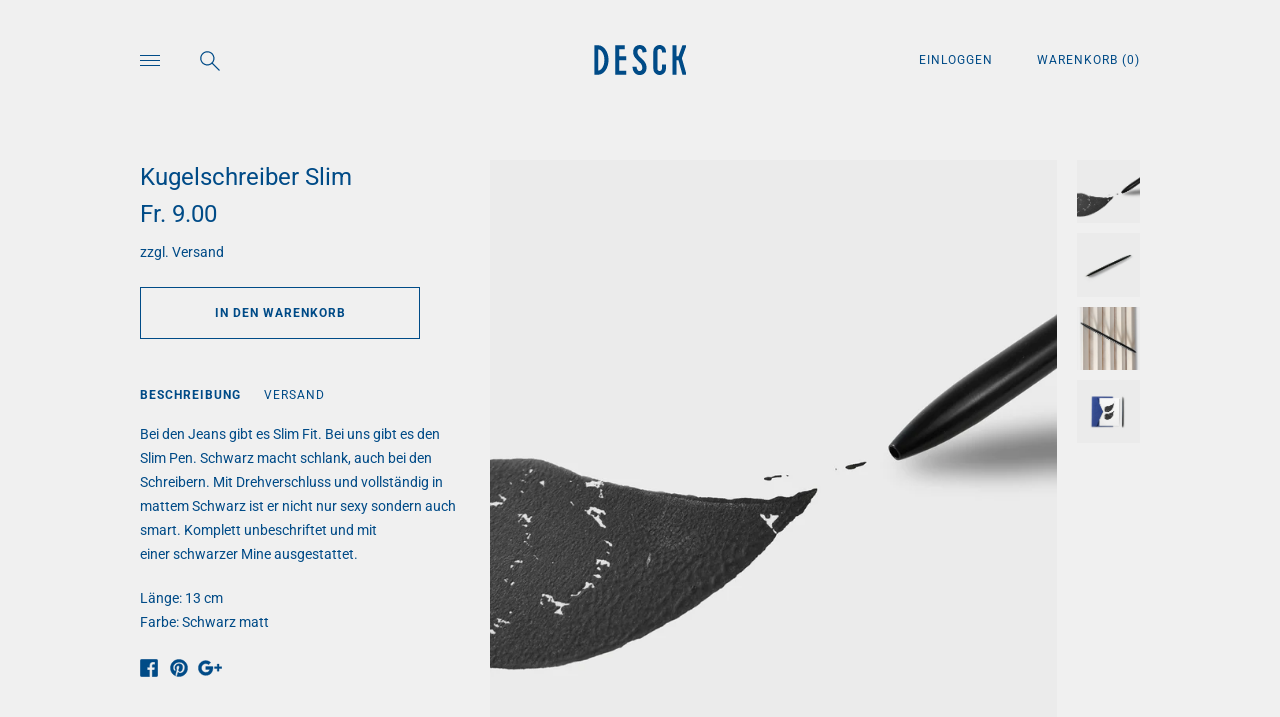

--- FILE ---
content_type: text/html; charset=utf-8
request_url: https://desck.shop/products/kugelschreiber-slim
body_size: 19243
content:
<!doctype html>

<!--
      ___                       ___           ___           ___
     /  /\                     /__/\         /  /\         /  /\
    /  /:/_                    \  \:\       /  /:/        /  /::\
   /  /:/ /\  ___     ___       \  \:\     /  /:/        /  /:/\:\
  /  /:/ /:/ /__/\   /  /\  ___  \  \:\   /  /:/  ___   /  /:/  \:\
 /__/:/ /:/  \  \:\ /  /:/ /__/\  \__\:\ /__/:/  /  /\ /__/:/ \__\:\
 \  \:\/:/    \  \:\  /:/  \  \:\ /  /:/ \  \:\ /  /:/ \  \:\ /  /:/
  \  \::/      \  \:\/:/    \  \:\  /:/   \  \:\  /:/   \  \:\  /:/
   \  \:\       \  \::/      \  \:\/:/     \  \:\/:/     \  \:\/:/
    \  \:\       \__\/        \  \::/       \  \::/       \  \::/
     \__\/                     \__\/         \__\/         \__\/

--------------------------------------------------------------------
#  Lorenza v2.5.1
#  Documentation: http://fluorescent.co/lorenza/
#  Purchase: https://themes.shopify.com/themes/lorenza/
#  A product by Fluorescent: http://fluorescent.co/
--------------------------------------------------------------------

-->


<html class="no-js hasFlex">
  <head>
    <meta name="p:domain_verify" content="f2f806c373625bcf112717db48fb6181"/>
    <!-- Basic page needs ================================================== -->
    <meta charset="utf-8">
    <meta http-equiv="X-UA-Compatible" content="IE=edge,chrome=1">

    
      <link rel="shortcut icon" href="//desck.shop/cdn/shop/files/Favicon_DESCK_32x32.png?v=1614339939" type="image/png" />
    

    <!-- Title and description ================================================== -->
    <title>
      Kugelschreiber Slim &ndash; Desck
    </title>
    
      <meta name="description" content="Bei den Jeans gibt es Slim Fit. Bei uns gibt es den Slim Pen. Schwarz macht schlank, auch bei den Schreibern. Mit Drehverschluss und vollständig in mattem Schwarz ist er nicht nur sexy sondern auch smart. Komplett unbeschriftet und mit einer schwarzer Mine ausgestattet. Länge: 13 cmFarbe: Schwarz matt">
    
    <!-- Mobile Specific Metas -->
    <meta name="HandheldFriendly" content="True">
    <meta name="MobileOptimized" content="320">
    <meta name="viewport" content="width=device-width, initial-scale=1, maximum-scale=1">
    <!-- Helpers ================================================== -->
    
  <meta property="og:type" content="product">
  <meta property="og:title" content="Kugelschreiber Slim">
  
    <meta property="og:image" content="http://desck.shop/cdn/shop/products/Kugeschreiber_Schwarz_03_600x.jpg?v=1539537739">
    <meta property="og:image:secure_url" content="https://desck.shop/cdn/shop/products/Kugeschreiber_Schwarz_03_600x.jpg?v=1539537739">
  
    <meta property="og:image" content="http://desck.shop/cdn/shop/products/Kugelschreiber_schwarz_01_600x.jpg?v=1539537739">
    <meta property="og:image:secure_url" content="https://desck.shop/cdn/shop/products/Kugelschreiber_schwarz_01_600x.jpg?v=1539537739">
  
    <meta property="og:image" content="http://desck.shop/cdn/shop/products/Kugelschreiber_Schwarz_03_600x.jpg?v=1539537739">
    <meta property="og:image:secure_url" content="https://desck.shop/cdn/shop/products/Kugelschreiber_Schwarz_03_600x.jpg?v=1539537739">
  
  <meta property="og:price:amount" content="9.00">
  <meta property="og:price:currency" content="CHF">

    
      <meta property="og:description" content="Bei den Jeans gibt es Slim Fit. Bei uns gibt es den Slim Pen. Schwarz macht schlank, auch bei den Schreibern. Mit Drehverschluss und vollständig in mattem Schwarz ist er nicht nur sexy sondern auch smart. Komplett unbeschriftet und mit einer schwarzer Mine ausgestattet. Länge: 13 cmFarbe: Schwarz matt">
    
    <meta property="og:url" content="https://desck.shop/products/kugelschreiber-slim">
    <meta property="og:site_name" content="Desck">
    
    <meta name="twitter:card" content="summary">
    
      <meta name="twitter:title" content="Kugelschreiber Slim">
      <meta name="twitter:description" content="Bei den Jeans gibt es Slim Fit. Bei uns gibt es den Slim Pen. Schwarz macht schlank, auch bei den Schreibern. Mit Drehverschluss und vollständig in mattem Schwarz ist er nicht nur sexy sondern auch smart. Komplett unbeschriftet und mit einer schwarzer Mine ausgestattet.
Länge: 13 cmFarbe: Schwarz matt">
      <meta name="twitter:image" content="https://desck.shop/cdn/shop/products/Kugeschreiber_Schwarz_03_500x.jpg?v=1539537739">
      <meta name="twitter:image:width" content="240">
      <meta name="twitter:image:height" content="240">
    

    <link rel="canonical" href="https://desck.shop/products/kugelschreiber-slim">
    <meta name="viewport" content="width=device-width,initial-scale=1">
    <meta name="theme-color" content="#004b87">
    <!-- CSS ================================================== -->
    <link href="//desck.shop/cdn/shop/t/3/assets/stylescss.scss.css?v=55636531346563254331767545064" rel="stylesheet" type="text/css" media="all" />
    <link href="//desck.shop/cdn/shop/t/3/assets/slick.scss.css?v=105554840067576297321528875584" rel="stylesheet" type="text/css" media="all" />
    <!-- Header hook for plugins ================================================== -->

    <!-- icons ================================================== -->
    <link rel="stylesheet" href="https://maxcdn.bootstrapcdn.com/font-awesome/4.4.0/css/font-awesome.min.css">
    <script>window.performance && window.performance.mark && window.performance.mark('shopify.content_for_header.start');</script><meta name="google-site-verification" content="kZps0mzJs4ww-xJBD0RVCOhMWhEAgIUBAJPuTRiJ0CE">
<meta id="shopify-digital-wallet" name="shopify-digital-wallet" content="/2540470319/digital_wallets/dialog">
<meta name="shopify-checkout-api-token" content="f8915f01038a96ed9d53d060387b25b6">
<meta id="in-context-paypal-metadata" data-shop-id="2540470319" data-venmo-supported="false" data-environment="production" data-locale="de_DE" data-paypal-v4="true" data-currency="CHF">
<link rel="alternate" type="application/json+oembed" href="https://desck.shop/products/kugelschreiber-slim.oembed">
<script async="async" src="/checkouts/internal/preloads.js?locale=de-CH"></script>
<script id="shopify-features" type="application/json">{"accessToken":"f8915f01038a96ed9d53d060387b25b6","betas":["rich-media-storefront-analytics"],"domain":"desck.shop","predictiveSearch":true,"shopId":2540470319,"locale":"de"}</script>
<script>var Shopify = Shopify || {};
Shopify.shop = "desck.myshopify.com";
Shopify.locale = "de";
Shopify.currency = {"active":"CHF","rate":"1.0"};
Shopify.country = "CH";
Shopify.theme = {"name":"Lorenza","id":17709236271,"schema_name":"Lorenza","schema_version":"2.5.1","theme_store_id":798,"role":"main"};
Shopify.theme.handle = "null";
Shopify.theme.style = {"id":null,"handle":null};
Shopify.cdnHost = "desck.shop/cdn";
Shopify.routes = Shopify.routes || {};
Shopify.routes.root = "/";</script>
<script type="module">!function(o){(o.Shopify=o.Shopify||{}).modules=!0}(window);</script>
<script>!function(o){function n(){var o=[];function n(){o.push(Array.prototype.slice.apply(arguments))}return n.q=o,n}var t=o.Shopify=o.Shopify||{};t.loadFeatures=n(),t.autoloadFeatures=n()}(window);</script>
<script id="shop-js-analytics" type="application/json">{"pageType":"product"}</script>
<script defer="defer" async type="module" src="//desck.shop/cdn/shopifycloud/shop-js/modules/v2/client.init-shop-cart-sync_XknANqpX.de.esm.js"></script>
<script defer="defer" async type="module" src="//desck.shop/cdn/shopifycloud/shop-js/modules/v2/chunk.common_DvdeXi9P.esm.js"></script>
<script type="module">
  await import("//desck.shop/cdn/shopifycloud/shop-js/modules/v2/client.init-shop-cart-sync_XknANqpX.de.esm.js");
await import("//desck.shop/cdn/shopifycloud/shop-js/modules/v2/chunk.common_DvdeXi9P.esm.js");

  window.Shopify.SignInWithShop?.initShopCartSync?.({"fedCMEnabled":true,"windoidEnabled":true});

</script>
<script>(function() {
  var isLoaded = false;
  function asyncLoad() {
    if (isLoaded) return;
    isLoaded = true;
    var urls = ["https:\/\/chimpstatic.com\/mcjs-connected\/js\/users\/092a88c5c432e48e2c75349ab\/f9e216c800b12a12cf74d1c80.js?shop=desck.myshopify.com","https:\/\/gcc.metizapps.com\/assets\/js\/app.js?shop=desck.myshopify.com","\/\/cdn.shopify.com\/proxy\/5bd49547b3320c61da06b715e0ffa4b26250de9f5123466302edb0bb6cf89d40\/bucket.useifsapp.com\/theme-files-min\/js\/ifs-script-tag-min.js?v=2\u0026shop=desck.myshopify.com\u0026sp-cache-control=cHVibGljLCBtYXgtYWdlPTkwMA"];
    for (var i = 0; i < urls.length; i++) {
      var s = document.createElement('script');
      s.type = 'text/javascript';
      s.async = true;
      s.src = urls[i];
      var x = document.getElementsByTagName('script')[0];
      x.parentNode.insertBefore(s, x);
    }
  };
  if(window.attachEvent) {
    window.attachEvent('onload', asyncLoad);
  } else {
    window.addEventListener('load', asyncLoad, false);
  }
})();</script>
<script id="__st">var __st={"a":2540470319,"offset":3600,"reqid":"aef2f499-6172-46d8-9641-af720efc6f7b-1768859519","pageurl":"desck.shop\/products\/kugelschreiber-slim","u":"eca5245b751d","p":"product","rtyp":"product","rid":990674026543};</script>
<script>window.ShopifyPaypalV4VisibilityTracking = true;</script>
<script id="captcha-bootstrap">!function(){'use strict';const t='contact',e='account',n='new_comment',o=[[t,t],['blogs',n],['comments',n],[t,'customer']],c=[[e,'customer_login'],[e,'guest_login'],[e,'recover_customer_password'],[e,'create_customer']],r=t=>t.map((([t,e])=>`form[action*='/${t}']:not([data-nocaptcha='true']) input[name='form_type'][value='${e}']`)).join(','),a=t=>()=>t?[...document.querySelectorAll(t)].map((t=>t.form)):[];function s(){const t=[...o],e=r(t);return a(e)}const i='password',u='form_key',d=['recaptcha-v3-token','g-recaptcha-response','h-captcha-response',i],f=()=>{try{return window.sessionStorage}catch{return}},m='__shopify_v',_=t=>t.elements[u];function p(t,e,n=!1){try{const o=window.sessionStorage,c=JSON.parse(o.getItem(e)),{data:r}=function(t){const{data:e,action:n}=t;return t[m]||n?{data:e,action:n}:{data:t,action:n}}(c);for(const[e,n]of Object.entries(r))t.elements[e]&&(t.elements[e].value=n);n&&o.removeItem(e)}catch(o){console.error('form repopulation failed',{error:o})}}const l='form_type',E='cptcha';function T(t){t.dataset[E]=!0}const w=window,h=w.document,L='Shopify',v='ce_forms',y='captcha';let A=!1;((t,e)=>{const n=(g='f06e6c50-85a8-45c8-87d0-21a2b65856fe',I='https://cdn.shopify.com/shopifycloud/storefront-forms-hcaptcha/ce_storefront_forms_captcha_hcaptcha.v1.5.2.iife.js',D={infoText:'Durch hCaptcha geschützt',privacyText:'Datenschutz',termsText:'Allgemeine Geschäftsbedingungen'},(t,e,n)=>{const o=w[L][v],c=o.bindForm;if(c)return c(t,g,e,D).then(n);var r;o.q.push([[t,g,e,D],n]),r=I,A||(h.body.append(Object.assign(h.createElement('script'),{id:'captcha-provider',async:!0,src:r})),A=!0)});var g,I,D;w[L]=w[L]||{},w[L][v]=w[L][v]||{},w[L][v].q=[],w[L][y]=w[L][y]||{},w[L][y].protect=function(t,e){n(t,void 0,e),T(t)},Object.freeze(w[L][y]),function(t,e,n,w,h,L){const[v,y,A,g]=function(t,e,n){const i=e?o:[],u=t?c:[],d=[...i,...u],f=r(d),m=r(i),_=r(d.filter((([t,e])=>n.includes(e))));return[a(f),a(m),a(_),s()]}(w,h,L),I=t=>{const e=t.target;return e instanceof HTMLFormElement?e:e&&e.form},D=t=>v().includes(t);t.addEventListener('submit',(t=>{const e=I(t);if(!e)return;const n=D(e)&&!e.dataset.hcaptchaBound&&!e.dataset.recaptchaBound,o=_(e),c=g().includes(e)&&(!o||!o.value);(n||c)&&t.preventDefault(),c&&!n&&(function(t){try{if(!f())return;!function(t){const e=f();if(!e)return;const n=_(t);if(!n)return;const o=n.value;o&&e.removeItem(o)}(t);const e=Array.from(Array(32),(()=>Math.random().toString(36)[2])).join('');!function(t,e){_(t)||t.append(Object.assign(document.createElement('input'),{type:'hidden',name:u})),t.elements[u].value=e}(t,e),function(t,e){const n=f();if(!n)return;const o=[...t.querySelectorAll(`input[type='${i}']`)].map((({name:t})=>t)),c=[...d,...o],r={};for(const[a,s]of new FormData(t).entries())c.includes(a)||(r[a]=s);n.setItem(e,JSON.stringify({[m]:1,action:t.action,data:r}))}(t,e)}catch(e){console.error('failed to persist form',e)}}(e),e.submit())}));const S=(t,e)=>{t&&!t.dataset[E]&&(n(t,e.some((e=>e===t))),T(t))};for(const o of['focusin','change'])t.addEventListener(o,(t=>{const e=I(t);D(e)&&S(e,y())}));const B=e.get('form_key'),M=e.get(l),P=B&&M;t.addEventListener('DOMContentLoaded',(()=>{const t=y();if(P)for(const e of t)e.elements[l].value===M&&p(e,B);[...new Set([...A(),...v().filter((t=>'true'===t.dataset.shopifyCaptcha))])].forEach((e=>S(e,t)))}))}(h,new URLSearchParams(w.location.search),n,t,e,['guest_login'])})(!0,!0)}();</script>
<script integrity="sha256-4kQ18oKyAcykRKYeNunJcIwy7WH5gtpwJnB7kiuLZ1E=" data-source-attribution="shopify.loadfeatures" defer="defer" src="//desck.shop/cdn/shopifycloud/storefront/assets/storefront/load_feature-a0a9edcb.js" crossorigin="anonymous"></script>
<script data-source-attribution="shopify.dynamic_checkout.dynamic.init">var Shopify=Shopify||{};Shopify.PaymentButton=Shopify.PaymentButton||{isStorefrontPortableWallets:!0,init:function(){window.Shopify.PaymentButton.init=function(){};var t=document.createElement("script");t.src="https://desck.shop/cdn/shopifycloud/portable-wallets/latest/portable-wallets.de.js",t.type="module",document.head.appendChild(t)}};
</script>
<script data-source-attribution="shopify.dynamic_checkout.buyer_consent">
  function portableWalletsHideBuyerConsent(e){var t=document.getElementById("shopify-buyer-consent"),n=document.getElementById("shopify-subscription-policy-button");t&&n&&(t.classList.add("hidden"),t.setAttribute("aria-hidden","true"),n.removeEventListener("click",e))}function portableWalletsShowBuyerConsent(e){var t=document.getElementById("shopify-buyer-consent"),n=document.getElementById("shopify-subscription-policy-button");t&&n&&(t.classList.remove("hidden"),t.removeAttribute("aria-hidden"),n.addEventListener("click",e))}window.Shopify?.PaymentButton&&(window.Shopify.PaymentButton.hideBuyerConsent=portableWalletsHideBuyerConsent,window.Shopify.PaymentButton.showBuyerConsent=portableWalletsShowBuyerConsent);
</script>
<script data-source-attribution="shopify.dynamic_checkout.cart.bootstrap">document.addEventListener("DOMContentLoaded",(function(){function t(){return document.querySelector("shopify-accelerated-checkout-cart, shopify-accelerated-checkout")}if(t())Shopify.PaymentButton.init();else{new MutationObserver((function(e,n){t()&&(Shopify.PaymentButton.init(),n.disconnect())})).observe(document.body,{childList:!0,subtree:!0})}}));
</script>
<link id="shopify-accelerated-checkout-styles" rel="stylesheet" media="screen" href="https://desck.shop/cdn/shopifycloud/portable-wallets/latest/accelerated-checkout-backwards-compat.css" crossorigin="anonymous">
<style id="shopify-accelerated-checkout-cart">
        #shopify-buyer-consent {
  margin-top: 1em;
  display: inline-block;
  width: 100%;
}

#shopify-buyer-consent.hidden {
  display: none;
}

#shopify-subscription-policy-button {
  background: none;
  border: none;
  padding: 0;
  text-decoration: underline;
  font-size: inherit;
  cursor: pointer;
}

#shopify-subscription-policy-button::before {
  box-shadow: none;
}

      </style>

<script>window.performance && window.performance.mark && window.performance.mark('shopify.content_for_header.end');</script>
    <script src="https://code.jquery.com/jquery-latest.min.js"></script>
    <script src="//desck.shop/cdn/shop/t/3/assets/modernizr.min.js?v=21391054748206432451528875577" type="text/javascript"></script>
    

    <script>
      window.Theme = {};
      Theme.localization = {
        cart: {
          quantity: "Anz.",
          allInCart: "Das ist momentan unser ganzer Warenbestand."
        },
        product: {
          addedToCart: "zum Warenkorb hinzugefügt"
        }
      };
    </script>
    <script src="//desck.shop/cdn/shop/t/3/assets/custom.js?v=113142202482017604401535037196" type="text/javascript"></script>
  <link href="https://monorail-edge.shopifysvc.com" rel="dns-prefetch">
<script>(function(){if ("sendBeacon" in navigator && "performance" in window) {try {var session_token_from_headers = performance.getEntriesByType('navigation')[0].serverTiming.find(x => x.name == '_s').description;} catch {var session_token_from_headers = undefined;}var session_cookie_matches = document.cookie.match(/_shopify_s=([^;]*)/);var session_token_from_cookie = session_cookie_matches && session_cookie_matches.length === 2 ? session_cookie_matches[1] : "";var session_token = session_token_from_headers || session_token_from_cookie || "";function handle_abandonment_event(e) {var entries = performance.getEntries().filter(function(entry) {return /monorail-edge.shopifysvc.com/.test(entry.name);});if (!window.abandonment_tracked && entries.length === 0) {window.abandonment_tracked = true;var currentMs = Date.now();var navigation_start = performance.timing.navigationStart;var payload = {shop_id: 2540470319,url: window.location.href,navigation_start,duration: currentMs - navigation_start,session_token,page_type: "product"};window.navigator.sendBeacon("https://monorail-edge.shopifysvc.com/v1/produce", JSON.stringify({schema_id: "online_store_buyer_site_abandonment/1.1",payload: payload,metadata: {event_created_at_ms: currentMs,event_sent_at_ms: currentMs}}));}}window.addEventListener('pagehide', handle_abandonment_event);}}());</script>
<script id="web-pixels-manager-setup">(function e(e,d,r,n,o){if(void 0===o&&(o={}),!Boolean(null===(a=null===(i=window.Shopify)||void 0===i?void 0:i.analytics)||void 0===a?void 0:a.replayQueue)){var i,a;window.Shopify=window.Shopify||{};var t=window.Shopify;t.analytics=t.analytics||{};var s=t.analytics;s.replayQueue=[],s.publish=function(e,d,r){return s.replayQueue.push([e,d,r]),!0};try{self.performance.mark("wpm:start")}catch(e){}var l=function(){var e={modern:/Edge?\/(1{2}[4-9]|1[2-9]\d|[2-9]\d{2}|\d{4,})\.\d+(\.\d+|)|Firefox\/(1{2}[4-9]|1[2-9]\d|[2-9]\d{2}|\d{4,})\.\d+(\.\d+|)|Chrom(ium|e)\/(9{2}|\d{3,})\.\d+(\.\d+|)|(Maci|X1{2}).+ Version\/(15\.\d+|(1[6-9]|[2-9]\d|\d{3,})\.\d+)([,.]\d+|)( \(\w+\)|)( Mobile\/\w+|) Safari\/|Chrome.+OPR\/(9{2}|\d{3,})\.\d+\.\d+|(CPU[ +]OS|iPhone[ +]OS|CPU[ +]iPhone|CPU IPhone OS|CPU iPad OS)[ +]+(15[._]\d+|(1[6-9]|[2-9]\d|\d{3,})[._]\d+)([._]\d+|)|Android:?[ /-](13[3-9]|1[4-9]\d|[2-9]\d{2}|\d{4,})(\.\d+|)(\.\d+|)|Android.+Firefox\/(13[5-9]|1[4-9]\d|[2-9]\d{2}|\d{4,})\.\d+(\.\d+|)|Android.+Chrom(ium|e)\/(13[3-9]|1[4-9]\d|[2-9]\d{2}|\d{4,})\.\d+(\.\d+|)|SamsungBrowser\/([2-9]\d|\d{3,})\.\d+/,legacy:/Edge?\/(1[6-9]|[2-9]\d|\d{3,})\.\d+(\.\d+|)|Firefox\/(5[4-9]|[6-9]\d|\d{3,})\.\d+(\.\d+|)|Chrom(ium|e)\/(5[1-9]|[6-9]\d|\d{3,})\.\d+(\.\d+|)([\d.]+$|.*Safari\/(?![\d.]+ Edge\/[\d.]+$))|(Maci|X1{2}).+ Version\/(10\.\d+|(1[1-9]|[2-9]\d|\d{3,})\.\d+)([,.]\d+|)( \(\w+\)|)( Mobile\/\w+|) Safari\/|Chrome.+OPR\/(3[89]|[4-9]\d|\d{3,})\.\d+\.\d+|(CPU[ +]OS|iPhone[ +]OS|CPU[ +]iPhone|CPU IPhone OS|CPU iPad OS)[ +]+(10[._]\d+|(1[1-9]|[2-9]\d|\d{3,})[._]\d+)([._]\d+|)|Android:?[ /-](13[3-9]|1[4-9]\d|[2-9]\d{2}|\d{4,})(\.\d+|)(\.\d+|)|Mobile Safari.+OPR\/([89]\d|\d{3,})\.\d+\.\d+|Android.+Firefox\/(13[5-9]|1[4-9]\d|[2-9]\d{2}|\d{4,})\.\d+(\.\d+|)|Android.+Chrom(ium|e)\/(13[3-9]|1[4-9]\d|[2-9]\d{2}|\d{4,})\.\d+(\.\d+|)|Android.+(UC? ?Browser|UCWEB|U3)[ /]?(15\.([5-9]|\d{2,})|(1[6-9]|[2-9]\d|\d{3,})\.\d+)\.\d+|SamsungBrowser\/(5\.\d+|([6-9]|\d{2,})\.\d+)|Android.+MQ{2}Browser\/(14(\.(9|\d{2,})|)|(1[5-9]|[2-9]\d|\d{3,})(\.\d+|))(\.\d+|)|K[Aa][Ii]OS\/(3\.\d+|([4-9]|\d{2,})\.\d+)(\.\d+|)/},d=e.modern,r=e.legacy,n=navigator.userAgent;return n.match(d)?"modern":n.match(r)?"legacy":"unknown"}(),u="modern"===l?"modern":"legacy",c=(null!=n?n:{modern:"",legacy:""})[u],f=function(e){return[e.baseUrl,"/wpm","/b",e.hashVersion,"modern"===e.buildTarget?"m":"l",".js"].join("")}({baseUrl:d,hashVersion:r,buildTarget:u}),m=function(e){var d=e.version,r=e.bundleTarget,n=e.surface,o=e.pageUrl,i=e.monorailEndpoint;return{emit:function(e){var a=e.status,t=e.errorMsg,s=(new Date).getTime(),l=JSON.stringify({metadata:{event_sent_at_ms:s},events:[{schema_id:"web_pixels_manager_load/3.1",payload:{version:d,bundle_target:r,page_url:o,status:a,surface:n,error_msg:t},metadata:{event_created_at_ms:s}}]});if(!i)return console&&console.warn&&console.warn("[Web Pixels Manager] No Monorail endpoint provided, skipping logging."),!1;try{return self.navigator.sendBeacon.bind(self.navigator)(i,l)}catch(e){}var u=new XMLHttpRequest;try{return u.open("POST",i,!0),u.setRequestHeader("Content-Type","text/plain"),u.send(l),!0}catch(e){return console&&console.warn&&console.warn("[Web Pixels Manager] Got an unhandled error while logging to Monorail."),!1}}}}({version:r,bundleTarget:l,surface:e.surface,pageUrl:self.location.href,monorailEndpoint:e.monorailEndpoint});try{o.browserTarget=l,function(e){var d=e.src,r=e.async,n=void 0===r||r,o=e.onload,i=e.onerror,a=e.sri,t=e.scriptDataAttributes,s=void 0===t?{}:t,l=document.createElement("script"),u=document.querySelector("head"),c=document.querySelector("body");if(l.async=n,l.src=d,a&&(l.integrity=a,l.crossOrigin="anonymous"),s)for(var f in s)if(Object.prototype.hasOwnProperty.call(s,f))try{l.dataset[f]=s[f]}catch(e){}if(o&&l.addEventListener("load",o),i&&l.addEventListener("error",i),u)u.appendChild(l);else{if(!c)throw new Error("Did not find a head or body element to append the script");c.appendChild(l)}}({src:f,async:!0,onload:function(){if(!function(){var e,d;return Boolean(null===(d=null===(e=window.Shopify)||void 0===e?void 0:e.analytics)||void 0===d?void 0:d.initialized)}()){var d=window.webPixelsManager.init(e)||void 0;if(d){var r=window.Shopify.analytics;r.replayQueue.forEach((function(e){var r=e[0],n=e[1],o=e[2];d.publishCustomEvent(r,n,o)})),r.replayQueue=[],r.publish=d.publishCustomEvent,r.visitor=d.visitor,r.initialized=!0}}},onerror:function(){return m.emit({status:"failed",errorMsg:"".concat(f," has failed to load")})},sri:function(e){var d=/^sha384-[A-Za-z0-9+/=]+$/;return"string"==typeof e&&d.test(e)}(c)?c:"",scriptDataAttributes:o}),m.emit({status:"loading"})}catch(e){m.emit({status:"failed",errorMsg:(null==e?void 0:e.message)||"Unknown error"})}}})({shopId: 2540470319,storefrontBaseUrl: "https://desck.shop",extensionsBaseUrl: "https://extensions.shopifycdn.com/cdn/shopifycloud/web-pixels-manager",monorailEndpoint: "https://monorail-edge.shopifysvc.com/unstable/produce_batch",surface: "storefront-renderer",enabledBetaFlags: ["2dca8a86"],webPixelsConfigList: [{"id":"968884599","configuration":"{\"config\":\"{\\\"pixel_id\\\":\\\"GT-WV8VSD2\\\",\\\"target_country\\\":\\\"CH\\\",\\\"gtag_events\\\":[{\\\"type\\\":\\\"purchase\\\",\\\"action_label\\\":\\\"MC-GFJD8PPCEW\\\"},{\\\"type\\\":\\\"page_view\\\",\\\"action_label\\\":\\\"MC-GFJD8PPCEW\\\"},{\\\"type\\\":\\\"view_item\\\",\\\"action_label\\\":\\\"MC-GFJD8PPCEW\\\"}],\\\"enable_monitoring_mode\\\":false}\"}","eventPayloadVersion":"v1","runtimeContext":"OPEN","scriptVersion":"b2a88bafab3e21179ed38636efcd8a93","type":"APP","apiClientId":1780363,"privacyPurposes":[],"dataSharingAdjustments":{"protectedCustomerApprovalScopes":["read_customer_address","read_customer_email","read_customer_name","read_customer_personal_data","read_customer_phone"]}},{"id":"116850755","configuration":"{\"pixel_id\":\"651915925491781\",\"pixel_type\":\"facebook_pixel\",\"metaapp_system_user_token\":\"-\"}","eventPayloadVersion":"v1","runtimeContext":"OPEN","scriptVersion":"ca16bc87fe92b6042fbaa3acc2fbdaa6","type":"APP","apiClientId":2329312,"privacyPurposes":["ANALYTICS","MARKETING","SALE_OF_DATA"],"dataSharingAdjustments":{"protectedCustomerApprovalScopes":["read_customer_address","read_customer_email","read_customer_name","read_customer_personal_data","read_customer_phone"]}},{"id":"50757699","configuration":"{\"tagID\":\"2612934140545\"}","eventPayloadVersion":"v1","runtimeContext":"STRICT","scriptVersion":"18031546ee651571ed29edbe71a3550b","type":"APP","apiClientId":3009811,"privacyPurposes":["ANALYTICS","MARKETING","SALE_OF_DATA"],"dataSharingAdjustments":{"protectedCustomerApprovalScopes":["read_customer_address","read_customer_email","read_customer_name","read_customer_personal_data","read_customer_phone"]}},{"id":"198443383","eventPayloadVersion":"v1","runtimeContext":"LAX","scriptVersion":"1","type":"CUSTOM","privacyPurposes":["ANALYTICS"],"name":"Google Analytics tag (migrated)"},{"id":"shopify-app-pixel","configuration":"{}","eventPayloadVersion":"v1","runtimeContext":"STRICT","scriptVersion":"0450","apiClientId":"shopify-pixel","type":"APP","privacyPurposes":["ANALYTICS","MARKETING"]},{"id":"shopify-custom-pixel","eventPayloadVersion":"v1","runtimeContext":"LAX","scriptVersion":"0450","apiClientId":"shopify-pixel","type":"CUSTOM","privacyPurposes":["ANALYTICS","MARKETING"]}],isMerchantRequest: false,initData: {"shop":{"name":"Desck","paymentSettings":{"currencyCode":"CHF"},"myshopifyDomain":"desck.myshopify.com","countryCode":"CH","storefrontUrl":"https:\/\/desck.shop"},"customer":null,"cart":null,"checkout":null,"productVariants":[{"price":{"amount":9.0,"currencyCode":"CHF"},"product":{"title":"Kugelschreiber Slim","vendor":"Desck","id":"990674026543","untranslatedTitle":"Kugelschreiber Slim","url":"\/products\/kugelschreiber-slim","type":"schreiben"},"id":"9534261887023","image":{"src":"\/\/desck.shop\/cdn\/shop\/products\/Kugeschreiber_Schwarz_03.jpg?v=1539537739"},"sku":"","title":"Default Title","untranslatedTitle":"Default Title"}],"purchasingCompany":null},},"https://desck.shop/cdn","fcfee988w5aeb613cpc8e4bc33m6693e112",{"modern":"","legacy":""},{"shopId":"2540470319","storefrontBaseUrl":"https:\/\/desck.shop","extensionBaseUrl":"https:\/\/extensions.shopifycdn.com\/cdn\/shopifycloud\/web-pixels-manager","surface":"storefront-renderer","enabledBetaFlags":"[\"2dca8a86\"]","isMerchantRequest":"false","hashVersion":"fcfee988w5aeb613cpc8e4bc33m6693e112","publish":"custom","events":"[[\"page_viewed\",{}],[\"product_viewed\",{\"productVariant\":{\"price\":{\"amount\":9.0,\"currencyCode\":\"CHF\"},\"product\":{\"title\":\"Kugelschreiber Slim\",\"vendor\":\"Desck\",\"id\":\"990674026543\",\"untranslatedTitle\":\"Kugelschreiber Slim\",\"url\":\"\/products\/kugelschreiber-slim\",\"type\":\"schreiben\"},\"id\":\"9534261887023\",\"image\":{\"src\":\"\/\/desck.shop\/cdn\/shop\/products\/Kugeschreiber_Schwarz_03.jpg?v=1539537739\"},\"sku\":\"\",\"title\":\"Default Title\",\"untranslatedTitle\":\"Default Title\"}}]]"});</script><script>
  window.ShopifyAnalytics = window.ShopifyAnalytics || {};
  window.ShopifyAnalytics.meta = window.ShopifyAnalytics.meta || {};
  window.ShopifyAnalytics.meta.currency = 'CHF';
  var meta = {"product":{"id":990674026543,"gid":"gid:\/\/shopify\/Product\/990674026543","vendor":"Desck","type":"schreiben","handle":"kugelschreiber-slim","variants":[{"id":9534261887023,"price":900,"name":"Kugelschreiber Slim","public_title":null,"sku":""}],"remote":false},"page":{"pageType":"product","resourceType":"product","resourceId":990674026543,"requestId":"aef2f499-6172-46d8-9641-af720efc6f7b-1768859519"}};
  for (var attr in meta) {
    window.ShopifyAnalytics.meta[attr] = meta[attr];
  }
</script>
<script class="analytics">
  (function () {
    var customDocumentWrite = function(content) {
      var jquery = null;

      if (window.jQuery) {
        jquery = window.jQuery;
      } else if (window.Checkout && window.Checkout.$) {
        jquery = window.Checkout.$;
      }

      if (jquery) {
        jquery('body').append(content);
      }
    };

    var hasLoggedConversion = function(token) {
      if (token) {
        return document.cookie.indexOf('loggedConversion=' + token) !== -1;
      }
      return false;
    }

    var setCookieIfConversion = function(token) {
      if (token) {
        var twoMonthsFromNow = new Date(Date.now());
        twoMonthsFromNow.setMonth(twoMonthsFromNow.getMonth() + 2);

        document.cookie = 'loggedConversion=' + token + '; expires=' + twoMonthsFromNow;
      }
    }

    var trekkie = window.ShopifyAnalytics.lib = window.trekkie = window.trekkie || [];
    if (trekkie.integrations) {
      return;
    }
    trekkie.methods = [
      'identify',
      'page',
      'ready',
      'track',
      'trackForm',
      'trackLink'
    ];
    trekkie.factory = function(method) {
      return function() {
        var args = Array.prototype.slice.call(arguments);
        args.unshift(method);
        trekkie.push(args);
        return trekkie;
      };
    };
    for (var i = 0; i < trekkie.methods.length; i++) {
      var key = trekkie.methods[i];
      trekkie[key] = trekkie.factory(key);
    }
    trekkie.load = function(config) {
      trekkie.config = config || {};
      trekkie.config.initialDocumentCookie = document.cookie;
      var first = document.getElementsByTagName('script')[0];
      var script = document.createElement('script');
      script.type = 'text/javascript';
      script.onerror = function(e) {
        var scriptFallback = document.createElement('script');
        scriptFallback.type = 'text/javascript';
        scriptFallback.onerror = function(error) {
                var Monorail = {
      produce: function produce(monorailDomain, schemaId, payload) {
        var currentMs = new Date().getTime();
        var event = {
          schema_id: schemaId,
          payload: payload,
          metadata: {
            event_created_at_ms: currentMs,
            event_sent_at_ms: currentMs
          }
        };
        return Monorail.sendRequest("https://" + monorailDomain + "/v1/produce", JSON.stringify(event));
      },
      sendRequest: function sendRequest(endpointUrl, payload) {
        // Try the sendBeacon API
        if (window && window.navigator && typeof window.navigator.sendBeacon === 'function' && typeof window.Blob === 'function' && !Monorail.isIos12()) {
          var blobData = new window.Blob([payload], {
            type: 'text/plain'
          });

          if (window.navigator.sendBeacon(endpointUrl, blobData)) {
            return true;
          } // sendBeacon was not successful

        } // XHR beacon

        var xhr = new XMLHttpRequest();

        try {
          xhr.open('POST', endpointUrl);
          xhr.setRequestHeader('Content-Type', 'text/plain');
          xhr.send(payload);
        } catch (e) {
          console.log(e);
        }

        return false;
      },
      isIos12: function isIos12() {
        return window.navigator.userAgent.lastIndexOf('iPhone; CPU iPhone OS 12_') !== -1 || window.navigator.userAgent.lastIndexOf('iPad; CPU OS 12_') !== -1;
      }
    };
    Monorail.produce('monorail-edge.shopifysvc.com',
      'trekkie_storefront_load_errors/1.1',
      {shop_id: 2540470319,
      theme_id: 17709236271,
      app_name: "storefront",
      context_url: window.location.href,
      source_url: "//desck.shop/cdn/s/trekkie.storefront.cd680fe47e6c39ca5d5df5f0a32d569bc48c0f27.min.js"});

        };
        scriptFallback.async = true;
        scriptFallback.src = '//desck.shop/cdn/s/trekkie.storefront.cd680fe47e6c39ca5d5df5f0a32d569bc48c0f27.min.js';
        first.parentNode.insertBefore(scriptFallback, first);
      };
      script.async = true;
      script.src = '//desck.shop/cdn/s/trekkie.storefront.cd680fe47e6c39ca5d5df5f0a32d569bc48c0f27.min.js';
      first.parentNode.insertBefore(script, first);
    };
    trekkie.load(
      {"Trekkie":{"appName":"storefront","development":false,"defaultAttributes":{"shopId":2540470319,"isMerchantRequest":null,"themeId":17709236271,"themeCityHash":"12441820425241697375","contentLanguage":"de","currency":"CHF","eventMetadataId":"25ba3823-a9be-4ca9-962d-213a0e791bcb"},"isServerSideCookieWritingEnabled":true,"monorailRegion":"shop_domain","enabledBetaFlags":["65f19447"]},"Session Attribution":{},"S2S":{"facebookCapiEnabled":false,"source":"trekkie-storefront-renderer","apiClientId":580111}}
    );

    var loaded = false;
    trekkie.ready(function() {
      if (loaded) return;
      loaded = true;

      window.ShopifyAnalytics.lib = window.trekkie;

      var originalDocumentWrite = document.write;
      document.write = customDocumentWrite;
      try { window.ShopifyAnalytics.merchantGoogleAnalytics.call(this); } catch(error) {};
      document.write = originalDocumentWrite;

      window.ShopifyAnalytics.lib.page(null,{"pageType":"product","resourceType":"product","resourceId":990674026543,"requestId":"aef2f499-6172-46d8-9641-af720efc6f7b-1768859519","shopifyEmitted":true});

      var match = window.location.pathname.match(/checkouts\/(.+)\/(thank_you|post_purchase)/)
      var token = match? match[1]: undefined;
      if (!hasLoggedConversion(token)) {
        setCookieIfConversion(token);
        window.ShopifyAnalytics.lib.track("Viewed Product",{"currency":"CHF","variantId":9534261887023,"productId":990674026543,"productGid":"gid:\/\/shopify\/Product\/990674026543","name":"Kugelschreiber Slim","price":"9.00","sku":"","brand":"Desck","variant":null,"category":"schreiben","nonInteraction":true,"remote":false},undefined,undefined,{"shopifyEmitted":true});
      window.ShopifyAnalytics.lib.track("monorail:\/\/trekkie_storefront_viewed_product\/1.1",{"currency":"CHF","variantId":9534261887023,"productId":990674026543,"productGid":"gid:\/\/shopify\/Product\/990674026543","name":"Kugelschreiber Slim","price":"9.00","sku":"","brand":"Desck","variant":null,"category":"schreiben","nonInteraction":true,"remote":false,"referer":"https:\/\/desck.shop\/products\/kugelschreiber-slim"});
      }
    });


        var eventsListenerScript = document.createElement('script');
        eventsListenerScript.async = true;
        eventsListenerScript.src = "//desck.shop/cdn/shopifycloud/storefront/assets/shop_events_listener-3da45d37.js";
        document.getElementsByTagName('head')[0].appendChild(eventsListenerScript);

})();</script>
  <script>
  if (!window.ga || (window.ga && typeof window.ga !== 'function')) {
    window.ga = function ga() {
      (window.ga.q = window.ga.q || []).push(arguments);
      if (window.Shopify && window.Shopify.analytics && typeof window.Shopify.analytics.publish === 'function') {
        window.Shopify.analytics.publish("ga_stub_called", {}, {sendTo: "google_osp_migration"});
      }
      console.error("Shopify's Google Analytics stub called with:", Array.from(arguments), "\nSee https://help.shopify.com/manual/promoting-marketing/pixels/pixel-migration#google for more information.");
    };
    if (window.Shopify && window.Shopify.analytics && typeof window.Shopify.analytics.publish === 'function') {
      window.Shopify.analytics.publish("ga_stub_initialized", {}, {sendTo: "google_osp_migration"});
    }
  }
</script>
<script
  defer
  src="https://desck.shop/cdn/shopifycloud/perf-kit/shopify-perf-kit-3.0.4.min.js"
  data-application="storefront-renderer"
  data-shop-id="2540470319"
  data-render-region="gcp-us-east1"
  data-page-type="product"
  data-theme-instance-id="17709236271"
  data-theme-name="Lorenza"
  data-theme-version="2.5.1"
  data-monorail-region="shop_domain"
  data-resource-timing-sampling-rate="10"
  data-shs="true"
  data-shs-beacon="true"
  data-shs-export-with-fetch="true"
  data-shs-logs-sample-rate="1"
  data-shs-beacon-endpoint="https://desck.shop/api/collect"
></script>
</head>
  <body id="kugelschreiber-slim" class="template-product" >

    <div id="shopify-section-newsletter-popup" class="shopify-section popout">
<div id="popOuts" data-show-exit="false" data-show-entrance="false" data-entrance-delay="5">
  
    <div id="gallery" class="innerWrapper closePopOut">
      <a class="closePopOut closeIcon" href="#">
        
  
      <svg version="1.1" id="Capa_1" xmlns="http://www.w3.org/2000/svg" xmlns:xlink="http://www.w3.org/1999/xlink" x="0px" y="0px"
        viewBox="0 0 224.512 224.512" style="enable-background:new 0 0 224.512 224.512;" xml:space="preserve">
        <g>
          <polygon points="224.507,6.997 217.521,0 112.256,105.258 6.998,0 0.005,6.997 105.263,112.254
            0.005,217.512 6.998,224.512 112.256,119.24 217.521,224.512 224.507,217.512 119.249,112.254 	"/>
        </g>
      </svg>
    
      </a>
      <div class="grid animateIn">
        
          

          





          

          <div class="image-container box-ratio" style="padding-bottom: 100.0%;">
            <img
              id="indexImage_1"
              data-src="//desck.shop/cdn/shop/products/Kugeschreiber_Schwarz_03_{height}x{width}.jpg?v=1539537739"
              data-ratio="1.0"
              data-sizes="auto"
              data-parent-fit="cover"
              class="lazyload lazyload-fade"
              alt="Kugelschreiber Slim">
          </div>
        
          

          





          

          <div class="image-container box-ratio" style="padding-bottom: 100.0%;">
            <img
              id="indexImage_2"
              data-src="//desck.shop/cdn/shop/products/Kugelschreiber_schwarz_01_{height}x{width}.jpg?v=1539537739"
              data-ratio="1.0"
              data-sizes="auto"
              data-parent-fit="cover"
              class="lazyload lazyload-fade"
              alt="Kugelschreiber Slim">
          </div>
        
          

          





          

          <div class="image-container box-ratio" style="padding-bottom: 100.0%;">
            <img
              id="indexImage_3"
              data-src="//desck.shop/cdn/shop/products/Kugelschreiber_Schwarz_03_{height}x{width}.jpg?v=1539537739"
              data-ratio="1.0"
              data-sizes="auto"
              data-parent-fit="cover"
              class="lazyload lazyload-fade"
              alt="Kugelschreiber Slim">
          </div>
        
          

          





          

          <div class="image-container box-ratio" style="padding-bottom: 100.0%;">
            <img
              id="indexImage_4"
              data-src="//desck.shop/cdn/shop/products/Kugelschreiber_Schwarz_02_{height}x{width}.jpg?v=1539537739"
              data-ratio="1.0"
              data-sizes="auto"
              data-parent-fit="cover"
              class="lazyload lazyload-fade"
              alt="Kugelschreiber Slim">
          </div>
        
      </div>
    </div>
  

  <div id="newsLetter" class="innerWrapper">
    <a class="closePopOut closeIcon" href="#">
      
  
      <svg version="1.1" id="Capa_1" xmlns="http://www.w3.org/2000/svg" xmlns:xlink="http://www.w3.org/1999/xlink" x="0px" y="0px"
        viewBox="0 0 224.512 224.512" style="enable-background:new 0 0 224.512 224.512;" xml:space="preserve">
        <g>
          <polygon points="224.507,6.997 217.521,0 112.256,105.258 6.998,0 0.005,6.997 105.263,112.254
            0.005,217.512 6.998,224.512 112.256,119.24 217.521,224.512 224.507,217.512 119.249,112.254 	"/>
        </g>
      </svg>
    
    </a>

    <div class="closePopOut fullBackClose"></div>

    <div class="animateIn gridJustify">
      
        <div class="half imageWrap flexItem" style="background-image:url(//desck.shop/cdn/shop/files/Desck_Holiday_Visual_2f9145b4-28b8-41ae-a8fc-36d6376bf5bd_580x.jpg?v=1690741115);"></div>
      
      <div class="half flexItem">
        <div class="formWrap gridJustify centerColumns">
          <div class="innerFlex">
            <div class="rte">
              
                <h3>Sommerpause beim Versand</h3>
              

              
                <div class="subTitle">
                  <p>Deine Online-Bestellungen nehmen wir jederzeit entgegen. Der Versand erfolgt ab 2. September 2024. Unser Studio Store in Zürich ist regulär offen. Wir freuen uns auf dich!</p>
                </div>
              
            </div>

            <form method="post" action="/contact#contact_form" id="contact_form" accept-charset="UTF-8" class="contact-form"><input type="hidden" name="form_type" value="customer" /><input type="hidden" name="utf8" value="✓" />
              

              
                <input type="hidden" name="contact[tags]" value="newsletter">
                <input type="hidden" name="contact[accepts_marketing]" value="true">
                <label for="Email">Deine E-Mail-Adresse</label>
                <input type="email" value="" placeholder="Deine E-Mail-Adresse" type="email" name="contact[email]" id="Email" class="input-group-field newsletter__input" autocorrect="off" autocapitalize="off" required>
                <input name="subscribe"  type="submit" class="button formSend" value="Registrieren"/>
                <a class="closePop" href="#">Nein, danke!</a>
              
            </form>
          </div>
        </div>
      </div>
    </div>
  </div>
</div>


  <style>
    @media all and (min-width: 836px) {
      #newsLetter .animateIn{
        height: 563px;
        width: 720px;
      }
    }
  </style>



</div>
    
    <div id="shopify-section-header" class="shopify-section header">

























  <header class=" sticky " role="banner">
    <div class="grid header-grid flexGrid gridJustify">
      <div class="leftMenu flexItem oneThird keepWidth gridAlignLeft">
        


<a href="#" class="burgerNav" aria-controls="NavDrawer" aria-expanded="false">
  <span></span>
  <span></span>
  <span></span>
</a>

<nav class="burger-menu nav-type--burger">
  <ul>
    
      

      <li>
        <a href="/collections/alle-produkte" class="burger-menu-link ">
          alle Produkte
        </a>

        
      </li>
    
      

      <li>
        <a href="/collections/organisation" class="burger-menu-link ">
          Ordnung
        </a>

        
      </li>
    
      

      <li>
        <a href="/collections/notieren" class="burger-menu-link ">
          Papier
        </a>

        
      </li>
    
      

      <li>
        <a href="/collections/schreibzeug" class="burger-menu-link ">
          Schreibzeug
        </a>

        
      </li>
    
      

      <li>
        <a href="/collections/helfer" class="burger-menu-link ">
          kleine Helfer
        </a>

        
      </li>
    
      

      <li>
        <a href="/collections/karten" class="burger-menu-link ">
          Karten
        </a>

        
      </li>
    
      

      <li>
        <a href="/collections/accessoires" class="burger-menu-link ">
          Objekte
        </a>

        
      </li>
    
      

      <li>
        <a href="/collections/punktlich-sein" class="burger-menu-link ">
          Uhren
        </a>

        
      </li>
    
      

      <li>
        <a href="/collections/gutscheine" class="burger-menu-link ">
          Gutscheine
        </a>

        
      </li>
    

    
      <li>
        <a href="/account" class="burger-menu-link">
          
            Einloggen
          
        </a>
      </li>
    
  </ul>
</nav>

        <a id="searchStore" href="#">
  
  
      <svg viewBox="0 0 20 20" version="1.1" xmlns="http://www.w3.org/2000/svg" xmlns:xlink="http://www.w3.org/1999/xlink" xmlns:sketch="http://www.bohemiancoding.com/sketch/ns">
        <g id="Page-1" stroke="none" stroke-width="1" fill="none" fill-rule="evenodd" sketch:type="MSPage">
          <g id="Icon:-Search" sketch:type="MSLayerGroup" fill="#BBBBBB">
            <path d="M7.3584,14.5124 C5.4476,14.5124 3.6512,13.7684 2.3,12.4172 C0.9488,11.066 0.2048,9.2696 0.2048,7.3588 C0.2048,5.448 0.9488,3.6516 2.3,2.3004 C3.6508,0.9492 5.4476,0.2048 7.3584,0.2048 C9.2692,0.2048 11.066,0.9488 12.4168,2.3004 C15.206,5.0896 15.206,9.628 12.4168,12.4172 C11.066,13.7684 9.2696,14.5124 7.3584,14.5124 L7.3584,14.5124 Z M7.3584,1.4052 C5.768,1.4052 4.2728,2.0244 3.1484,3.1492 C2.0236,4.274 1.4048,5.7688 1.4048,7.3588 C1.4048,8.9488 2.024,10.444 3.1484,11.5688 C4.2732,12.6936 5.768,13.3124 7.3584,13.3124 C8.9488,13.3124 10.444,12.6932 11.5684,11.5688 C13.8896,9.2476 13.8896,5.4704 11.5684,3.1492 C10.444,2.0244 8.9492,1.4052 7.3584,1.4052 L7.3584,1.4052 Z" id="Shape" sketch:type="MSShapeGroup"></path>
            <path d="M19.1948,19.7952 C19.0412,19.7952 18.8876,19.7368 18.7704,19.6196 L11.5688,12.4172 C11.3344,12.1828 11.3344,11.8032 11.5688,11.5688 C11.8032,11.3344 12.1828,11.3344 12.4172,11.5688 L19.6192,18.7712 C19.8536,19.0056 19.8536,19.3852 19.6192,19.6196 C19.502,19.7368 19.3484,19.7952 19.1948,19.7952 L19.1948,19.7952 Z" id="Shape" sketch:type="MSShapeGroup"></path>
          </g>
        </g>
      </svg>
    
</a>

<form id="headerSearch" class="gridJustify flexGrid" action="/search" method="get" role="search">
  <input type="search" name="q" value="" placeholder="Nach was suchst du?" class="input-group-field" aria-label="Nach was suchst du?">
  <a id="closeSearch" href="#" class="button tranBack">
    
  
      <svg version="1.1" id="Capa_1" xmlns="http://www.w3.org/2000/svg" xmlns:xlink="http://www.w3.org/1999/xlink" x="0px" y="0px"
        viewBox="0 0 224.512 224.512" style="enable-background:new 0 0 224.512 224.512;" xml:space="preserve">
        <g>
          <polygon points="224.507,6.997 217.521,0 112.256,105.258 6.998,0 0.005,6.997 105.263,112.254
            0.005,217.512 6.998,224.512 112.256,119.24 217.521,224.512 224.507,217.512 119.249,112.254 	"/>
        </g>
      </svg>
    
  </a>
</form>
        
      </div>

      <div class="flexItem oneThird keepWidth alignCenter">
        



<a class="logo" href="/" itemscope itemtype="http://schema.org/Organization">
  
    
  
  
  <img class=""
         src="//desck.shop/cdn/shop/t/3/assets/logo_desck.svg?v=69147100968314161621535040131" height="30"
         alt="Desck"
         itemprop="logo">

  
  


    
  
</a>

<style>
  header .logo {
    max-width: 150px;
  }

  
    header .logo img {
      max-height: 90px;
    }
  

  @media (max-width: 736px) {
    header .logo img {
      max-height: 49px;
    }
  }
</style>

      </div>

      <div class="rightMenu flexItem oneThird keepWidth alignRight">
        
  <a class="header-account header-link" href="/account">
    
      Einloggen
    
  </a>

        <div class="header-cart-wrapper">
  <div class="header-cart-wrapper-inner">
    <a href="/cart" class="header-link">
      <span class="header-cart-desktop">
        <span>Warenkorb</span> (<span class="cartItemCount">0</span>)
      </span>

      <span class="header-cart-mobile ">
        <svg class="header-cart-icon-empty" width="18px" height="21px" viewBox="0 0 18 21">
          <path d="M17.9172494,19.557377 L17.9240738,19.6398458 L17.0793326,20.557377 L16.996582,20.557377 L15.8394719,6.57427198 L16.8360656,7.49180328 L1.68852459,7.49180328 L2.68139595,6.61099413 L1.00717982,20.557377 L0.887133201,20.557377 L0.105738161,19.6765679 L0.12004662,19.557377 L17.9172494,19.557377 Z M0,20.557377 L1.68852459,6.49180328 L16.8360656,6.49180328 L18,20.557377 L0,20.557377 Z M4.26322153,7.48128551 C3.99854584,6.84325473 3.85245902,6.1436056 3.85245902,5.40983607 C3.85245902,2.42206611 6.27452512,0 9.26229508,0 C12.250065,0 14.6721311,2.42206611 14.6721311,5.40983607 C14.6721311,6.13366552 14.5299755,6.82429275 14.2720596,7.45532223 C12.293213,7.45532227 6.25866705,7.45532227 4.26322153,7.48128551 Z M13.1720375,7.45153165 C13.4914717,6.84108487 13.6721311,6.1465581 13.6721311,5.40983607 C13.6721311,2.97435086 11.6977803,1 9.26229508,1 C6.82680987,1 4.85245902,2.97435086 4.85245902,5.40983607 C4.85245902,6.15491719 5.03724136,6.8568401 5.36347938,7.4722781 C6.12561029,7.47227812 11.7841187,7.47227812 13.1720375,7.45153165 Z"></path>
        </svg>
        <svg class="header-cart-icon-filled" width="18px" height="21px" viewBox="0 0 18 21">
          <path d="M0,20.557377 L1.68852459,6.49180328 L16.8360656,6.49180328 L18,20.557377 L0,20.557377 Z M4.26322153,7.48128551 C3.99854584,6.84325473 3.85245902,6.1436056 3.85245902,5.40983607 C3.85245902,2.42206611 6.27452512,0 9.26229508,0 C12.250065,0 14.6721311,2.42206611 14.6721311,5.40983607 C14.6721311,6.13366552 14.5299755,6.82429275 14.2720596,7.45532223 C12.293213,7.45532227 6.25866705,7.45532227 4.26322153,7.48128551 Z M13.1720375,7.45153165 C13.4914717,6.84108487 13.6721311,6.1465581 13.6721311,5.40983607 C13.6721311,2.97435086 11.6977803,1 9.26229508,1 C6.82680987,1 4.85245902,2.97435086 4.85245902,5.40983607 C4.85245902,6.15491719 5.03724136,6.8568401 5.36347938,7.4722781 C6.12561029,7.47227812 11.7841187,7.47227812 13.1720375,7.45153165 Z"></path>
        </svg>

        <span class="cartItemCount">0</span>
      </span>
    </a>

    
      <div class="header-cart invisible" data-header-cart="Fr. {{amount}}">
        <div class="header-cart-items" data-header-cart-items>
          
          <p class="header-cart-empty ">dein Warenkorb ist leer</p>
        </div>
        <div class="header-cart-footer">
          <span>Zwischentotal</span>
          <span class="money" data-header-cart-total>Fr. 0.00</span>
        </div>
        <a class="button fullSpan" href="/cart">Warenkorb ansehen</a>
      </div>
    
  </div>
</div>

      </div>
    </div>

    
  </header>




<style>
  
    .shopify-section.header + #mainWrap {
      margin-top: 120px;
    }

    @media (max-width: 736px) {
      .shopify-section.header + #mainWrap {
        margin-top: 80px;
      }
    }
  

  
    .header-grid {
      height: 120px;
      line-height: 120px;
    }
    .burgerNav {
      display: inline-block;
    }
  

  

  
    @media screen and (min-width: 737px) {
      .fullPageSection {
        height: calc(100vh - 120px);
      }

      .fullPageSection.align-image-left.fixed-image .bgImage,
      .fullPageSection.align-image-right.fixed-image .bgImage {
        top: 120px;
        height: calc(100% - 120px);
      }
    }
  

  
</style>


</div>

    <main id="mainWrap">
      

<div id="shopify-section-product-template" class="shopify-section product-tabs">










<div id="productTop" itemscope itemtype="http://schema.org/Product" class=" sectionWrap halfGutter">
  <meta itemprop="url" content="https://desck.shop/products/kugelschreiber-slim">
  <meta itemprop="name" content="Kugelschreiber Slim">
  <meta itemprop="image" content="//desck.shop/cdn/shop/products/Kugeschreiber_Schwarz_03_600x.jpg?v=1539537739">

  <div class="grid flexGrid gridAlignTop">
    <div class="productImages twoThird flexItem gridAlignTop flexGrid" >
      
        <div class="flexItem eightNinth">
          <a href="#" class="hasPop image-container box-ratio image-layers" style="padding-bottom: 100.0%;" data-getPopout="#gallery">
            

              





              

              

              

              <img
                data-src="//desck.shop/cdn/shop/products/Kugeschreiber_Schwarz_03_{height}x{width}.jpg?v=1539537739"
                data-ratio="1.0"
                data-sizes="auto"
                data-parent-fit="cover"
                class="productImage lazyload lazyload-fade"
                alt="Kugelschreiber Slim"
                data-image-id="3514949894191"
                >

              <noscript>
                <img src="//desck.shop/cdn/shop/products/Kugeschreiber_Schwarz_03_800x.jpg?v=1539537739" alt="Kugelschreiber Slim">
              </noscript>
            

              





              

              

              

              <img
                data-src="//desck.shop/cdn/shop/products/Kugelschreiber_schwarz_01_{height}x{width}.jpg?v=1539537739"
                data-ratio="1.0"
                data-sizes="auto"
                data-parent-fit="cover"
                class="productImage lazyload lazyload-fade"
                alt="Kugelschreiber Slim"
                data-image-id="3514949795887"
                style="display: none;">

              <noscript>
                <img src="//desck.shop/cdn/shop/products/Kugelschreiber_schwarz_01_800x.jpg?v=1539537739" alt="Kugelschreiber Slim">
              </noscript>
            

              





              

              

              

              <img
                data-src="//desck.shop/cdn/shop/products/Kugelschreiber_Schwarz_03_{height}x{width}.jpg?v=1539537739"
                data-ratio="1.0"
                data-sizes="auto"
                data-parent-fit="cover"
                class="productImage lazyload lazyload-fade"
                alt="Kugelschreiber Slim"
                data-image-id="3514949926959"
                style="display: none;">

              <noscript>
                <img src="//desck.shop/cdn/shop/products/Kugelschreiber_Schwarz_03_800x.jpg?v=1539537739" alt="Kugelschreiber Slim">
              </noscript>
            

              





              

              

              

              <img
                data-src="//desck.shop/cdn/shop/products/Kugelschreiber_Schwarz_02_{height}x{width}.jpg?v=1539537739"
                data-ratio="1.0"
                data-sizes="auto"
                data-parent-fit="cover"
                class="productImage lazyload lazyload-fade"
                alt="Kugelschreiber Slim"
                data-image-id="3514949959727"
                style="display: none;">

              <noscript>
                <img src="//desck.shop/cdn/shop/products/Kugelschreiber_Schwarz_02_800x.jpg?v=1539537739" alt="Kugelschreiber Slim">
              </noscript>
            
          </a>
        </div>

        
          <ul class="productThumbs gridAlignTop ninth flexItem">
            
              <li class="flexItem">
                <a
                  class="active"
                  data-index_id="#indexImage_1" href="//desck.shop/cdn/shop/products/Kugeschreiber_Schwarz_03_1440x.jpg?v=1539537739"
                  data-image-id="3514949894191">
                    <img src="//desck.shop/cdn/shop/products/Kugeschreiber_Schwarz_03_290x.jpg?v=1539537739" alt="Kugelschreiber Slim">
                </a>
              </li>
            
              <li class="flexItem">
                <a
                  
                  data-index_id="#indexImage_2" href="//desck.shop/cdn/shop/products/Kugelschreiber_schwarz_01_1440x.jpg?v=1539537739"
                  data-image-id="3514949795887">
                    <img src="//desck.shop/cdn/shop/products/Kugelschreiber_schwarz_01_290x.jpg?v=1539537739" alt="Kugelschreiber Slim">
                </a>
              </li>
            
              <li class="flexItem">
                <a
                  
                  data-index_id="#indexImage_3" href="//desck.shop/cdn/shop/products/Kugelschreiber_Schwarz_03_1440x.jpg?v=1539537739"
                  data-image-id="3514949926959">
                    <img src="//desck.shop/cdn/shop/products/Kugelschreiber_Schwarz_03_290x.jpg?v=1539537739" alt="Kugelschreiber Slim">
                </a>
              </li>
            
              <li class="flexItem">
                <a
                  
                  data-index_id="#indexImage_4" href="//desck.shop/cdn/shop/products/Kugelschreiber_Schwarz_02_1440x.jpg?v=1539537739"
                  data-image-id="3514949959727">
                    <img src="//desck.shop/cdn/shop/products/Kugelschreiber_Schwarz_02_290x.jpg?v=1539537739" alt="Kugelschreiber Slim">
                </a>
              </li>
            
          </ul>
        
      
    </div>

    <div class="productInfo oneThird flexItem"
         data-product-form
         data-variant-style="buttons"
         data-variant-selection-js="//desck.shop/cdn/shop/t/3/assets/variant_selection.js?v=73774146805762025561528875578"
         data-option-selection-js="//desck.shop/cdn/shopifycloud/storefront/assets/themes_support/option_selection-b017cd28.js"
         data-options-size="1"
         data-variants-size="1"
         data-first-option="Title"
         data-first-variant-title="Default Title"
         data-money-format="Fr. {{amount}}"
         data-product-add-to-cart
         itemprop="offers"
         itemscope
         itemtype="http://schema.org/Offer">

      <script data-product-json type="application/json">
        {"id":990674026543,"title":"Kugelschreiber Slim","handle":"kugelschreiber-slim","description":"\u003cp\u003eBei den Jeans gibt es Slim Fit. Bei uns gibt es den Slim Pen. Schwarz macht schlank, auch bei den Schreibern. Mit Drehverschluss und vollständig in mattem Schwarz ist er nicht nur sexy sondern auch smart. Komplett unbeschriftet und mit einer schwarzer Mine ausgestattet.\u003c\/p\u003e\n\u003cp\u003eLänge: 13 cm\u003cbr\u003eFarbe: Schwarz matt\u003c\/p\u003e","published_at":"2018-10-14T19:17:29+02:00","created_at":"2018-10-14T19:21:11+02:00","vendor":"Desck","type":"schreiben","tags":["Kugelschreiber","Miene","Pen","schreiben","schwarz"],"price":900,"price_min":900,"price_max":900,"available":true,"price_varies":false,"compare_at_price":null,"compare_at_price_min":0,"compare_at_price_max":0,"compare_at_price_varies":false,"variants":[{"id":9534261887023,"title":"Default Title","option1":"Default Title","option2":null,"option3":null,"sku":"","requires_shipping":true,"taxable":false,"featured_image":null,"available":true,"name":"Kugelschreiber Slim","public_title":null,"options":["Default Title"],"price":900,"weight":9,"compare_at_price":null,"inventory_management":"shopify","barcode":"61887023","requires_selling_plan":false,"selling_plan_allocations":[]}],"images":["\/\/desck.shop\/cdn\/shop\/products\/Kugeschreiber_Schwarz_03.jpg?v=1539537739","\/\/desck.shop\/cdn\/shop\/products\/Kugelschreiber_schwarz_01.jpg?v=1539537739","\/\/desck.shop\/cdn\/shop\/products\/Kugelschreiber_Schwarz_03.jpg?v=1539537739","\/\/desck.shop\/cdn\/shop\/products\/Kugelschreiber_Schwarz_02.jpg?v=1539537739"],"featured_image":"\/\/desck.shop\/cdn\/shop\/products\/Kugeschreiber_Schwarz_03.jpg?v=1539537739","options":["Title"],"media":[{"alt":null,"id":1539627810863,"position":1,"preview_image":{"aspect_ratio":1.0,"height":1000,"width":1000,"src":"\/\/desck.shop\/cdn\/shop\/products\/Kugeschreiber_Schwarz_03.jpg?v=1539537739"},"aspect_ratio":1.0,"height":1000,"media_type":"image","src":"\/\/desck.shop\/cdn\/shop\/products\/Kugeschreiber_Schwarz_03.jpg?v=1539537739","width":1000},{"alt":null,"id":1539627778095,"position":2,"preview_image":{"aspect_ratio":1.0,"height":1000,"width":1000,"src":"\/\/desck.shop\/cdn\/shop\/products\/Kugelschreiber_schwarz_01.jpg?v=1539537739"},"aspect_ratio":1.0,"height":1000,"media_type":"image","src":"\/\/desck.shop\/cdn\/shop\/products\/Kugelschreiber_schwarz_01.jpg?v=1539537739","width":1000},{"alt":null,"id":1539627843631,"position":3,"preview_image":{"aspect_ratio":1.0,"height":1000,"width":1000,"src":"\/\/desck.shop\/cdn\/shop\/products\/Kugelschreiber_Schwarz_03.jpg?v=1539537739"},"aspect_ratio":1.0,"height":1000,"media_type":"image","src":"\/\/desck.shop\/cdn\/shop\/products\/Kugelschreiber_Schwarz_03.jpg?v=1539537739","width":1000},{"alt":null,"id":1539627876399,"position":4,"preview_image":{"aspect_ratio":1.0,"height":1000,"width":1000,"src":"\/\/desck.shop\/cdn\/shop\/products\/Kugelschreiber_Schwarz_02.jpg?v=1539537739"},"aspect_ratio":1.0,"height":1000,"media_type":"image","src":"\/\/desck.shop\/cdn\/shop\/products\/Kugelschreiber_Schwarz_02.jpg?v=1539537739","width":1000}],"requires_selling_plan":false,"selling_plan_groups":[],"content":"\u003cp\u003eBei den Jeans gibt es Slim Fit. Bei uns gibt es den Slim Pen. Schwarz macht schlank, auch bei den Schreibern. Mit Drehverschluss und vollständig in mattem Schwarz ist er nicht nur sexy sondern auch smart. Komplett unbeschriftet und mit einer schwarzer Mine ausgestattet.\u003c\/p\u003e\n\u003cp\u003eLänge: 13 cm\u003cbr\u003eFarbe: Schwarz matt\u003c\/p\u003e"}
      </script>

      <meta itemprop="priceCurrency" content="CHF">
      <link itemprop="availability" href="http://schema.org/InStock">

      <h1 class="product-info-title">
        Kugelschreiber Slim
      </h1>

      <p class="price product-info-price">
        <span class="product-price" itemprop="price">
          Fr. 9.00
        </span>

        
      </p>
      <br />
      zzgl. <a href=https://desck.shop/pages/versand-kosten>Versand</a>
      </p>
      <span class="shopify-product-reviews-badge" data-id="990674026543"></span>
      <form method="post" action="/cart/add" id="product_form_990674026543" accept-charset="UTF-8" class="shopify-product-form" enctype="multipart/form-data"><input type="hidden" name="form_type" value="product" /><input type="hidden" name="utf8" value="✓" />
  <select name="id" id="ProductSelect-990674026543" class="product-single__variants" style="display: none;">
    
      
        <option  selected="selected"  data-sku="" value="9534261887023">Default Title - Fr. 9.00</option>
      
    
  </select>

  <button type="submit" name="add" class="button   add-to-cart" >
    
      <span class="add-to-cart-text">in den Warenkorb</span>
    
    <span class="add-to-cart-loading"></span>
  </button>

  
<input type="hidden" name="product-id" value="990674026543" /><input type="hidden" name="section-id" value="product-template" /></form>
      <div class="accordian product-description" itemprop="description">
  <div class="accordHeaderLinks">
    <a class="active" href="#accordian-1">Beschreibung</a>
    
      <a href="#accordian-2">Versand</a>
    
  </div>

  <section id="accordian-1" class="rte active">
    <p>Bei den Jeans gibt es Slim Fit. Bei uns gibt es den Slim Pen. Schwarz macht schlank, auch bei den Schreibern. Mit Drehverschluss und vollständig in mattem Schwarz ist er nicht nur sexy sondern auch smart. Komplett unbeschriftet und mit einer schwarzer Mine ausgestattet.</p>
<p>Länge: 13 cm<br>Farbe: Schwarz matt</p>
  </section>

  
    <section id="accordian-2" class="rte">
      <p>Abholung<br/>Weststrasse 95, Zürich:<br/><strong>kostenlos</strong></p><p>Schweiz: Fr. 10.–<br/><strong>ab Bruttowarenwert von Fr. 100.–:<br/>keine Versandkosten</strong></p><p>Versand inkl. gesetzlicher Mehrwertsteuer</p>
    </section>
  
</div>

      

  

  <div class="social-sharing" data-permalink="https://desck.shop/products/kugelschreiber-slim
">

    
      <a target="_blank" href="//www.facebook.com/sharer.php?u=https://desck.shop/products/kugelschreiber-slim
" class="share-facebook">
        
  
      <svg version="1.1" xmlns="http://www.w3.org/2000/svg" xmlns:xlink="http://www.w3.org/1999/xlink" viewBox="0 0 50 50">
        <path d="M26.6383553,49 L3.64923152,49 C2.18567266,49 1,47.8135915 1,46.3506028 L1,3.64921096 C1,2.1858497 2.18585891,1 3.64923152,1 L46.3509547,1 C47.8139548,1 49,2.1858497 49,3.64921096 L49,46.3506028 C49,47.8137778 47.8137686,49 46.3509547,49 L34.1193053,49 L34.1193053,30.4117547 L40.3585212,30.4117547 L41.2927552,23.1675856 L34.1193053,23.1675856 L34.1193053,18.5426414 C34.1193053,16.4452873 34.7017116,15.0160097 37.7092896,15.0160097 L41.5453113,15.0143334 L41.5453113,8.53509054 C40.8818859,8.44680835 38.6047835,8.24957027 35.955552,8.24957027 C30.4248342,8.24957027 26.6383553,11.6255263 26.6383553,17.8252089 L26.6383553,23.1675856 L20.3831218,23.1675856 L20.3831218,30.4117547 L26.6383553,30.4117547 L26.6383553,49 L26.6383553,49 L26.6383553,49 Z"></path>
      </svg>
    
      </a>
    

    

    
      <a target="_blank" href="//pinterest.com/pin/create/button/?url=https://desck.shop/products/kugelschreiber-slim
&amp;media=//desck.shop/cdn/shop/products/Kugeschreiber_Schwarz_03_800x.jpg?v=1539537739
&amp;description=Kugelschreiber%20Slim
" class="share-pinterest">
        
  
      <svg version="1.1" xmlns="http://www.w3.org/2000/svg" xmlns:xlink="http://www.w3.org/1999/xlink" viewBox="0 0 50 50">
        <path d="M25.001411,1 C11.747575,1 1,11.7447522 1,25.0014112 C1,34.8260716 6.910037,43.2705945 15.368672,46.9820074 C15.300935,45.3083436 15.357382,43.2931734 15.78356,41.4699241 C16.246428,39.5224907 18.871229,28.3938966 18.871229,28.3938966 C18.871229,28.3938966 18.106368,26.8613512 18.106368,24.5949903 C18.106368,21.0388075 20.169518,18.38296 22.73505,18.38296 C24.91674,18.38296 25.972306,20.0227553 25.972306,21.9871229 C25.972306,24.1801023 24.572411,27.4625154 23.852708,30.502205 C23.251543,33.0508026 25.128418,35.1252425 27.640325,35.1252425 C32.187158,35.1252425 35.249427,29.2857647 35.249427,22.3653202 C35.249427,17.10725 31.707356,13.1700476 25.263891,13.1700476 C17.985006,13.1700476 13.449462,18.5974599 13.449462,24.6599047 C13.449462,26.7541013 14.064738,28.227377 15.029988,29.3676133 C15.475922,29.895396 15.535191,30.1042512 15.374316,30.7082378 C15.261422,31.1457047 14.996119,32.2125595 14.886047,32.6330923 C14.725172,33.2399012 14.23408,33.4600459 13.686541,33.2342565 C10.330746,31.8654084 8.769977,28.1935086 8.769977,24.0643853 C8.769977,17.2483683 14.519139,9.069148 25.921503,9.069148 C35.085729,9.069148 41.117128,15.7045334 41.117128,22.8197213 C41.117128,32.2351385 35.884459,39.2684777 28.165285,39.2684777 C25.577174,39.2684777 23.138649,37.8685835 22.303228,36.2795908 C22.303228,36.2795908 20.908979,41.8086082 20.615452,42.875463 C20.107426,44.7241136 19.111131,46.5755865 18.199506,48.0149938 C20.358617,48.6528488 22.63909,49 25.001411,49 C38.255248,49 49,38.2552478 49,25.0014112 C49,11.7447522 38.255248,1 25.001411,1"></path>
      </svg>
    
      </a>
    

    
      <a target="_blank" href="//plus.google.com/share?url=https://desck.shop/products/kugelschreiber-slim
" class="share-google">
        
  
      <svg version="1.1" xmlns="http://www.w3.org/2000/svg" xmlns:xlink="http://www.w3.org/1999/xlink" viewBox="0 0 68 50">
        <path d="M59.735849,21.2574257 L59.735849,13.980198 L54.54717,13.980198 L54.54717,21.2574257 L47.075472,21.2574257 L47.075472,26.4554455 L54.54717,26.4554455 L54.54717,33.9405941 L59.735849,33.9405941 L59.735849,26.4554455 L67,26.4554455 L67,21.2574257 L59.735849,21.2574257 L59.735849,21.2574257 L59.735849,21.2574257 Z M21.962264,20.8415842 L21.962264,29.1584158 C21.962264,29.1584158 30.015925,29.147604 33.29517,29.147604 C31.519396,34.539198 28.758189,37.4752475 21.962264,37.4752475 C15.084774,37.4752475 9.716981,31.8898713 9.716981,25 C9.716981,18.1101287 15.084774,12.5247525 21.962264,12.5247525 C25.598491,12.5247525 27.946887,13.8051287 30.101019,15.5897129 C31.825321,13.8623069 31.681283,13.6161287 36.068208,9.46582178 C32.344189,6.07005941 27.394604,4 21.962264,4 C10.385075,4 1,13.4019703 1,25 C1,36.5978218 10.385075,46 21.962264,46 C39.266925,46 43.496528,30.9049505 42.09434,20.8415842 L21.962264,20.8415842 L21.962264,20.8415842 L21.962264,20.8415842 Z"></path>
      </svg>
    
      </a>
    

  </div>



    </div>
  </div>
</div>

<div id="shopify-product-reviews" data-id="990674026543"></div>







  <hr>

  <div class="">
    <div class="sectionWrap relatedItems featuredSliderWrap slickSlider" data-swipe="false">
      <h2 class="genHeading">weitere Produkte</h2>
      <div class="grid">
        <ul class="productListing flexWrap"  data-full="3"  data-tab="2" data-mob="1" data-auto="false" data-timeout="">
          
            
              
                
                
                




<li class="prodThumb oneThird flexItem">
  <a href="/products/16-karten-mit-farbkante">
    
    
       
        <div class="imgWrap gridJustify centerColumns slickImgWrap twoImg">
          <img src="//desck.shop/cdn/shop/products/Neon_Karten_Desck_01_640x.jpg?v=1639223104" alt="16 Karten mit Neonschnitt">
          <img class="second" src="//desck.shop/cdn/shop/products/Neon_Karten_Desck_04_640x.jpg?v=1639223629" alt="16 Karten mit Neonschnitt">
        </div>
      
      <div class="title gridJustify">
      <span>16 Karten mit Neonschnitt</span>
      <span>
        
          
            Fr. 9.00
          
        
      </span>
    </div>
  </a>
</li>

              
            
          
            
              
                
                
                




<li class="prodThumb oneThird flexItem">
  <a href="/products/bleistifte-blau">
    
    
       
        <div class="imgWrap gridJustify centerColumns slickImgWrap twoImg">
          <img src="//desck.shop/cdn/shop/products/Bleistifte_blau_03_640x.jpg?v=1562487176" alt="3 Bleistifte Blau">
          <img class="second" src="//desck.shop/cdn/shop/products/Bleistifte_blau_01_640x.jpg?v=1562487176" alt="3 Bleistifte Blau">
        </div>
      
      <div class="title gridJustify">
      <span>3 Bleistifte Blau</span>
      <span>
        
          
            Fr. 9.00
          
        
      </span>
    </div>
  </a>
</li>

              
            
          
            
              
                
                
                




<li class="prodThumb oneThird flexItem">
  <a href="/products/bleistift-allblack">
    
    
       
        <div class="imgWrap gridJustify centerColumns slickImgWrap twoImg">
          <img src="//desck.shop/cdn/shop/products/Bleistift_schwarz_01_640x.jpg?v=1539519173" alt="3 Bleistifte Schwarz">
          <img class="second" src="//desck.shop/cdn/shop/products/Bleistift_schwarz_04_640x.jpg?v=1539519173" alt="3 Bleistifte Schwarz">
        </div>
      
      <div class="title gridJustify">
      <span>3 Bleistifte Schwarz</span>
      <span>
        
          
            Fr. 9.00
          
        
      </span>
    </div>
  </a>
</li>

              
            
          
            
              
                
                
                




<li class="prodThumb oneThird flexItem">
  <a href="/products/3-umschlage-b6-kraft">
    
    
       
        <div class="imgWrap gridJustify centerColumns slickImgWrap twoImg">
          <img src="//desck.shop/cdn/shop/products/Umschlag_B6_eco_eco_01_640x.jpg?v=1540936297" alt="3 Umschläge B6 Kraft">
          <img class="second" src="//desck.shop/cdn/shop/products/Umschlag_B6_eco_eco_03_640x.jpg?v=1540936297" alt="3 Umschläge B6 Kraft">
        </div>
      
      <div class="title gridJustify">
      <span>3 Umschläge B6 Kraft</span>
      <span>
        
          
            Fr. 9.00
          
        
      </span>
    </div>
  </a>
</li>

              
            
          
            
              
                
                
                




<li class="prodThumb oneThird flexItem">
  <a href="/products/3-umschlage-b6-kraft-und-schwarz">
    
    
       
        <div class="imgWrap gridJustify centerColumns slickImgWrap twoImg">
          <img src="//desck.shop/cdn/shop/products/Umschlag_B6_eco_schwarz_01_640x.jpg?v=1540936495" alt="3 Umschläge B6 Kraft und Schwarz">
          <img class="second" src="//desck.shop/cdn/shop/products/Umschlag_B6_eco_schwarz_02_640x.jpg?v=1540936496" alt="3 Umschläge B6 Kraft und Schwarz">
        </div>
      
      <div class="title gridJustify">
      <span>3 Umschläge B6 Kraft und Schwarz</span>
      <span>
        
          
            Fr. 9.00
          
        
      </span>
    </div>
  </a>
</li>

              
            
          
            
              
                
                
                




<li class="prodThumb oneThird flexItem">
  <a href="/products/3-umschlage-b6-schwarz">
    
    
       
        <div class="imgWrap gridJustify centerColumns slickImgWrap twoImg">
          <img src="//desck.shop/cdn/shop/products/Umschlag_B6_schwarz_schwarz_01_640x.jpg?v=1540936008" alt="3 Umschläge B6 Schwarz">
          <img class="second" src="//desck.shop/cdn/shop/products/Umschlag_B6_schwarz_schwarz_02_640x.jpg?v=1540936008" alt="3 Umschläge B6 Schwarz">
        </div>
      
      <div class="title gridJustify">
      <span>3 Umschläge B6 Schwarz</span>
      <span>
        
          
            Fr. 9.00
          
        
      </span>
    </div>
  </a>
</li>

              
            
          
            
              
                
                
                




<li class="prodThumb oneThird flexItem">
  <a href="/products/3-umschlage-b6-weiss-1">
    
    
       
        <div class="imgWrap gridJustify centerColumns slickImgWrap twoImg">
          <img src="//desck.shop/cdn/shop/products/Umschlag_B6_weiss_640x.jpg?v=1626599830" alt="3 Umschläge B6 Weiss">
          <img class="second" src="//desck.shop/cdn/shop/products/Umschlag_B6_Weiss_2_640x.jpg?v=1626600194" alt="3 Umschläge B6 Weiss">
        </div>
      
      <div class="title gridJustify">
      <span>3 Umschläge B6 Weiss</span>
      <span>
        
          
            Fr. 9.00
          
        
      </span>
    </div>
  </a>
</li>

              
            
          
            
              
                
                
                




<li class="prodThumb oneThird flexItem">
  <a href="/products/3-umschlage-dl-kraft">
    
    
       
        <div class="imgWrap gridJustify centerColumns slickImgWrap twoImg">
          <img src="//desck.shop/cdn/shop/products/Umschlag_DL_eco_eco_01_640x.jpg?v=1540972589" alt="3 Umschläge DL Kraft">
          <img class="second" src="//desck.shop/cdn/shop/products/Umschlag_DL_eco_eco_03a_640x.jpg?v=1540972589" alt="3 Umschläge DL Kraft">
        </div>
      
      <div class="title gridJustify">
      <span>3 Umschläge DL Kraft</span>
      <span>
        
          
            Fr. 9.00
          
        
      </span>
    </div>
  </a>
</li>

              
            
          
            
              
                
                
                




<li class="prodThumb oneThird flexItem">
  <a href="/products/3-umschlage-dl">
    
    
       
        <div class="imgWrap gridJustify centerColumns slickImgWrap twoImg">
          <img src="//desck.shop/cdn/shop/products/Umschlag_DL_eco_schwarz_01_640x.jpg?v=1541053297" alt="3 Umschläge DL Kraft und Schwarz">
          <img class="second" src="//desck.shop/cdn/shop/products/Umschlag_DL_eco_schwarz_02_640x.jpg?v=1541053299" alt="3 Umschläge DL Kraft und Schwarz">
        </div>
      
      <div class="title gridJustify">
      <span>3 Umschläge DL Kraft und Schwarz</span>
      <span>
        
          
            Fr. 9.00
          
        
      </span>
    </div>
  </a>
</li>

              
            
          
            
              
                
                
                




<li class="prodThumb oneThird flexItem">
  <a href="/products/5-karten-mit-goldschnitt">
    
    
       
        <div class="imgWrap gridJustify centerColumns slickImgWrap twoImg">
          <img src="//desck.shop/cdn/shop/files/Blanko-Karten_mit_Goldkante_01_640x.jpg?v=1699732781" alt="5 Karten mit Goldschnitt">
          <img class="second" src="//desck.shop/cdn/shop/files/Blanko_Karten_Goldschnitt_02_640x.jpg?v=1699733036" alt="5 Karten mit Goldschnitt">
        </div>
      
      <div class="title gridJustify">
      <span>5 Karten mit Goldschnitt</span>
      <span>
        
          
            Fr. 9.00
          
        
      </span>
    </div>
  </a>
</li>

              
            
          
            
              
                
                
                




<li class="prodThumb oneThird flexItem">
  <a href="/products/5-karten-mit-silberschnitt">
    
    
       
        <div class="imgWrap gridJustify centerColumns slickImgWrap twoImg">
          <img src="//desck.shop/cdn/shop/files/Blanko-Karten_mit_Silberkante_01_640x.jpg?v=1699733094" alt="5 Karten mit Silberschnitt">
          <img class="second" src="//desck.shop/cdn/shop/files/Blanko_Karten_Silberschnitt_2_640x.jpg?v=1699733748" alt="5 Karten mit Silberschnitt">
        </div>
      
      <div class="title gridJustify">
      <span>5 Karten mit Silberschnitt</span>
      <span>
        
          
            Fr. 9.00
          
        
      </span>
    </div>
  </a>
</li>

              
            
          
            
              
                
                
                




<li class="prodThumb oneThird flexItem">
  <a href="/products/5-mini-cards-honig">
    
    
       
        <div class="imgWrap gridJustify centerColumns slickImgWrap twoImg">
          <img src="//desck.shop/cdn/shop/files/Mini_Cards_Honig_01_640x.jpg?v=1702463105" alt="5 Mini Cards Honig">
          <img class="second" src="//desck.shop/cdn/shop/files/Mini_Cards_Honig_02_640x.jpg?v=1702463105" alt="5 Mini Cards Honig">
        </div>
      
      <div class="title gridJustify">
      <span>5 Mini Cards Honig</span>
      <span>
        
          
            Fr. 11.00
          
        
      </span>
    </div>
  </a>
</li>

              
            
          
            
          
            
          
            
          
            
          
            
          
            
          
            
          
            
          
            
          
            
          
            
          
            
          
            
          
            
          
            
          
            
          
            
          
            
          
            
          
            
          
            
          
            
          
            
          
            
          
            
          
            
          
            
          
            
          
            
          
            
          
            
          
            
          
            
          
            
          
            
          
            
          
            
          
            
          

          
        </ul>

        
          <span class="control  prev">
            
  
      <svg viewBox="0 0 9 15" version="1.1" xmlns="http://www.w3.org/2000/svg" xmlns:xlink="http://www.w3.org/1999/xlink">
        <polygon transform="translate(4.514092, 7.500000) scale(-1, 1) translate(-4.514092, -7.500000) " points="0.293377705 13.9738288 0.973828804 14.7066223 8.73480666 7.5 0.973828804 0.293377705 0.293377705 1.0261712 7.26519334 7.5"></polygon>
      </svg>
    
          </span>

          <span class="control next">
            
  
      <svg viewBox="0 0 9 15" version="1.1" xmlns="http://www.w3.org/2000/svg" xmlns:xlink="http://www.w3.org/1999/xlink">
        <polygon points="0.293377705 13.9738288 0.973828804 14.7066223 8.73480666 7.5 0.973828804 0.293377705 0.293377705 1.0261712 7.26519334 7.5"></polygon>
      </svg>
    
          </span>
        
      </div>
    </div>
  </div>




  <script src="//desck.shop/cdn/shop/t/3/assets/shopify.image.js?v=5038677130023483011528875578" type="text/javascript"></script>



</div>

      <div id="shopify-section-footer" class="shopify-section">






<footer class="">
  

  

  

  

  
    <div class="footerMain grid flexGrid gridAlignTopLeft footerMenuCount-3 noAbout">
      
        
            <div class="footerMenu flexItem">
              

              <ul>
                
                  <li>
                    <a href="/pages/store-zurich" title="">Studio Zürich</a>
                  </li>
                
                  <li>
                    <a href="/pages/versand-kosten" title="">Versand & Kosten</a>
                  </li>
                
                  <li>
                    <a href="/pages/zahlarten" title="">Zahlarten</a>
                  </li>
                
                  <li>
                    <a href="/pages/rucksendung" title="">Rücksendung</a>
                  </li>
                
                  <li>
                    <a href="/pages/widerruf" title="">Widerruf</a>
                  </li>
                
              </ul>
            </div>
        
      
        
            <div class="footerMenu flexItem">
              

              <ul>
                
                  <li>
                    <a href="/pages/datenschutz" title="">Datenschutz</a>
                  </li>
                
                  <li>
                    <a href="/pages/agb" title="">AGB</a>
                  </li>
                
                  <li>
                    <a href="/pages/impressum" title="">Impressum</a>
                  </li>
                
                  <li>
                    <a href="/pages/kontakt" title="">Kontakt</a>
                  </li>
                
                  <li>
                    <a href="/pages/offnungszeiten" title="">Öffnungszeiten</a>
                  </li>
                
              </ul>
            </div>
        
      
        
            
              

              <div class="footerMenu footerSocial flexItem">
                <ul>
                  
                    
                    
                    

                    
                      
                    
                    
                    

                    
                      
                    
                    
                    

                    

                    <li>
                      <span class="footerSocialIcon">
                        <i class="fa fa-pinterest"></i>
                      </span>
                      <a href="https://www.pinterest.de/desckshop/pins/">
                        Pinterest
                      </a>
                    </li>
                  
                    
                    
                    

                    

                    <li>
                      <span class="footerSocialIcon">
                        <i class="fa fa-instagram"></i>
                      </span>
                      <a href="https://www.instagram.com/desck.shop/">
                        Instagram
                      </a>
                    </li>
                  
                    
                    
                    

                    
                      
                    
                    
                    

                    
                      
                    
                    
                    

                    
                      
                    
                    
                    

                    
                      
                    
                    
                    

                    
                      
                </ul>
                <a href='https://desck.shop/pages/ueber-uns'>Über uns</a><br>
<a href='https://desck.shop/pages/presse'>Presse</a>
              </div>
            
          
      
      
  
  

  <div class="footerLower grid flexGrid gridJustify">
    <div class="footerLowerInner">
      <p class="footerCopyright flexItem alignLeft">
        &copy; 2026 Desck &nbsp;&nbsp; 
      </p>

      
        <ul class="footerPayment flexItem alignRight">
          <style>
  .methods-of-payment img { padding: 0.2em; }
  .lt-ie9 .methods-of-payment, .ie8 .methods-of-payment, .oldie .methods-of-payment { display: none; }
</style>
<span class="methods-of-payment">
  <img src="//desck.shop/cdn/shop/t/3/assets/visa.svg?v=91391846723705265011536143800" height="15" alt="Visa" class="payment_icon" />
  <img src="//desck.shop/cdn/shop/t/3/assets/mastercard.svg?v=71285653594956344341536143779" height="15" alt="Master Card" class="payment_icon" />
  <img src="//desck.shop/cdn/shop/t/3/assets/amex.svg?v=179933178016097042901536143771" height="15" alt="American Express" class="payment_icon" />
  <img src="//desck.shop/cdn/shop/t/3/assets/paypal.svg?v=5561116067791170681536143790" height="16" alt="PayPal" class="payment_icon paypal" />
</span>
        </ul>
      
    </div>
  </div>

</footer>


</div>
    </main>

    <script src="//desck.shop/cdn/shopifycloud/storefront/assets/themes_support/api.jquery-7ab1a3a4.js" type="text/javascript"></script>
    <script src="//desck.shop/cdn/shop/t/3/assets/isotope.js?v=174299703730515077301528875577" type="text/javascript"></script>
    <script src="//desck.shop/cdn/shop/t/3/assets/jquery.cookie.js?v=101081071833767112781528875583" type="text/javascript"></script>
    <script src="//desck.shop/cdn/shop/t/3/assets/imagesloaded.pkgd.min.js?v=58209854333173575541528875577" type="text/javascript"></script>
    <script src="//desck.shop/cdn/shop/t/3/assets/slick.js?v=132507426157923434171528875578" type="text/javascript"></script>
    <script src="//desck.shop/cdn/shop/t/3/assets/fastclick.min.js?v=29723458539410922371528875576" type="text/javascript"></script>
    <script src="//desck.shop/cdn/shop/t/3/assets/jquery.hoverIntent.minified.js?v=56060696947679488261528875577" type="text/javascript"></script>
    <script src="//desck.shop/cdn/shop/t/3/assets/lodash.custom.min.js?v=184270817579077332941528875577" type="text/javascript"></script>
    <script src="//desck.shop/cdn/shop/t/3/assets/jquery.fitvids.js?v=8044612188741632641528875577" type="text/javascript"></script>
    <script src="//desck.shop/cdn/shop/t/3/assets/eventemitter3.js?v=177499474776964453221528875576" type="text/javascript"></script>

    

    
    
      
        <script src="//desck.shop/cdn/shop/t/3/assets/social-buttons.js?v=66610876006509017231605307110" type="text/javascript"></script>
      
    

    <script src="//desck.shop/cdn/shop/t/3/assets/timber.js?v=6821925582796749191559980425" type="text/javascript"></script>
    <script src="//desck.shop/cdn/shop/t/3/assets/app.js?v=116071863469196783751532965481" type="text/javascript"></script>

    <script>
      window.lazySizesConfig = window.lazySizesConfig || {};

      lazySizesConfig.expand = 1200;
      lazySizesConfig.customMedia = {
        '--small': '(max-width: 700px)',
        '--medium': '(max-width: 840px)',
        '--xlarge': '(max-width: 1000px)',
        '--xxlarge': '(max-width: 1200px)'
      };
    </script>

    <script src="//cdnjs.cloudflare.com/ajax/libs/lazysizes/4.0.1/plugins/rias/ls.rias.min.js" type="text/javascript"></script>
    <script src="//cdnjs.cloudflare.com/ajax/libs/lazysizes/4.0.1/plugins/parent-fit/ls.parent-fit.min.js" type="text/javascript"></script>
    <script src="//cdnjs.cloudflare.com/ajax/libs/lazysizes/4.0.1/plugins/bgset/ls.bgset.min.js" type="text/javascript"></script>
    <script src="//cdnjs.cloudflare.com/ajax/libs/lazysizes/4.0.1/plugins/object-fit/ls.object-fit.min.js" type="text/javascript"></script>
    <script src="//cdnjs.cloudflare.com/ajax/libs/lazysizes/4.0.1/lazysizes.min.js" type="text/javascript"></script>

    <script>
      lazySizes.init();
    </script>
    
    
  </body>
</html>


--- FILE ---
content_type: image/svg+xml
request_url: https://desck.shop/cdn/shop/t/3/assets/paypal.svg?v=5561116067791170681536143790
body_size: -113
content:
<?xml version="1.0" encoding="utf-8"?>
<!-- Generator: Adobe Illustrator 19.0.0, SVG Export Plug-In . SVG Version: 6.00 Build 0)  -->
<svg version="1.2" baseProfile="tiny" id="Ebene_1" xmlns="http://www.w3.org/2000/svg" xmlns:xlink="http://www.w3.org/1999/xlink"
	 x="0px" y="0px" viewBox="-432 267.5 94.6 26.5" xml:space="preserve">
<g id="XMLID_87_">
	<path id="XMLID_104_" fill="#004B87" d="M-354,271.6c-2.5,0-4.5,0.7-6,1l-0.5,3.8c0.8-0.4,3.1-1,5.1-1.1c2-0.1,3.1,0.4,2.7,2
		c-5.9,0-9.8,1.2-10.6,5c-1.2,6.5,6,6.3,8.8,3.5l-0.3,1.6h5.2l2.3-10.4C-346.3,272.6-350.3,271.5-354,271.6z M-353.6,282.2
		c-0.3,1.4-1.4,2-2.7,2.1c-1.2,0.1-2.2-1-1.5-2.2c0.6-1,2.2-1.3,3.2-1.3c0.4,0,0.9,0,1.3,0C-353.5,281.3-353.5,281.7-353.6,282.2z"
		/>
	<polygon id="XMLID_103_" fill="#004B87" points="-342.8,267.5 -347.1,287.4 -341.8,287.4 -337.4,267.5 -342.8,267.5 	"/>
	<path id="XMLID_100_" fill="#004B87" d="M-367.2,267.6h-9.7l-4.3,19.8h5.6l1.5-6.6h4c4,0,7.2-2.4,8.1-6.5
		C-361,269.7-364.4,267.6-367.2,267.6z M-367.4,274.3c-0.4,1.5-1.9,2.7-3.3,2.7h-2.6l1.2-5.4h2.8
		C-367.9,271.6-367,272.8-367.4,274.3z"/>
	<path id="XMLID_97_" fill="#004B87" d="M-404.9,271.6c-2.5,0-4.4,0.7-5.9,1l-0.5,3.8c0.7-0.4,3-1,5-1.1c2-0.1,3.1,0.4,2.8,2
		c-5.8,0-9.7,1.2-10.5,5c-1.1,6.5,5.9,6.3,8.7,3.5l-0.3,1.6h5.2l2.2-10.4C-397.3,272.6-401.3,271.5-404.9,271.6z M-404.5,282.2
		c-0.3,1.4-1.4,2-2.8,2.1c-1.1,0.1-2.1-1-1.4-2.2c0.6-1,2.2-1.3,3.1-1.3c0.5,0,0.9,0,1.3,0C-404.4,281.3-404.5,281.7-404.5,282.2z"
		/>
	<polygon id="XMLID_96_" fill="#004B87" points="-395.9,271.9 -390.7,271.9 -389.9,281.1 -384.8,271.9 -379.4,271.9 -391.8,294 
		-397.6,294 -393.8,287.5 -395.9,271.9 	"/>
	<path id="XMLID_92_" fill="#004B87" d="M-417.9,267.6h-9.8l-4.3,19.8h5.7l1.4-6.6h4.1c3.9,0,7.2-2.4,8.1-6.5
		C-411.7,269.7-415.1,267.6-417.9,267.6z M-418.1,274.3c-0.4,1.5-1.8,2.7-3.3,2.7h-2.7l1.2-5.4h2.9
		C-418.6,271.6-417.7,272.8-418.1,274.3z"/>
</g>
</svg>


--- FILE ---
content_type: text/javascript
request_url: https://desck.shop/cdn/shop/t/3/assets/custom.js?v=113142202482017604401535037196
body_size: -669
content:
$(document).ready( function() {
jQuery('a[href^="http"]').not('a[href^="'+$(location).attr('hostname')+'"]').attr('target', '_blank');
});